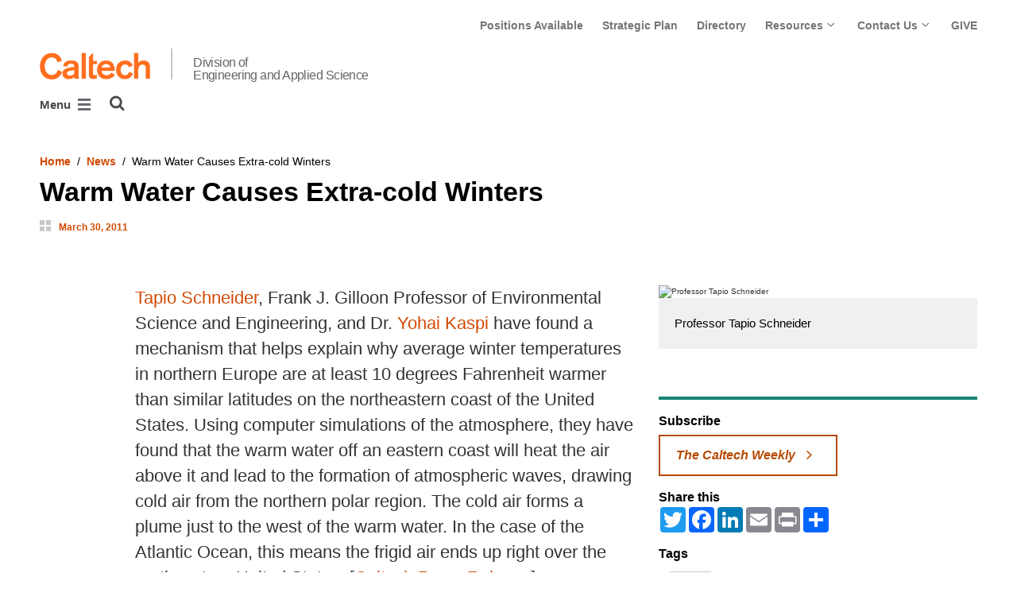

--- FILE ---
content_type: application/javascript
request_url: https://www.eas.caltech.edu/static/CACHE/js/output.284c8b74e6dc.js
body_size: 1038
content:
(function($,window,document){function retrieve_publications(elem,data){var cl=Object.assign({},window.CL);var config={};cl.BaseURL="https://feeds.library.caltech.edu";var useRecent;var recent_n;if(data.useRecent){useRecent=true;recent_n=parseInt(data.recentN);if(isNaN(recent_n)){useRecent=false;}}
config={"aggregation":data.aggregation,"feed_id":data.caltechAuthorsName,"feed_path":data.feedType,"use_recent":useRecent,"recent_n":recent_n,"feed_count":data.feedCount,"show_year_headings":data.showYearHeadings,"creators":data.creators,"pub_date":data.pubDate,"publication":data.publication,"title_link":data.titleLink,"citation_details":data.citationDetails,"issn_or_isbn":data.issnOrIsbn,"pmcid":data.pmcid,"description":data.description,"developer_mode":false,"include_style":false,"include_CL":true,"repository":"CaltechAUTHORS","css_classname":".CaltechAUTHORS","filters":[]};config.parent_element=elem;cl.setAttribute("recentN",recent_n);config.filters.push(cl.recentN);config.filters.push(cl.normalize_view);cl.setAttribute("viewer",config);if(config.aggregation=='people'){cl.getPeopleJSON(config.feed_id,config.feed_path,function(data,err){cl.viewer(data,err);});}
if(config.aggregation=='groups'){cl.getGroupJSON(config.feed_id,config.feed_path,function(data,err){cl.viewer(data,err);});}}
function populate_publications_block(){$('.caltech-authors-publications').each(function(){var data=$(this).data();retrieve_publications($(this)[0],data);})}
$(document).ready(function(){populate_publications_block();});}(jQuery,this,this.document));;(function($,window,document){function trim_text(profile_div){var profile=profile_div.find('.profile-text');var height_limit=parseInt(profile.data()['heightLimit']);if(!isNaN(height_limit)){var text,idx;var available_height=profile.data()['heightLimit'];var profile_height=profile.height();var full_text=profile.html();if(profile_height>available_height){text=profile.html();while(text.length&&(profile_height>available_height)){idx=text.lastIndexOf(' ');text=text.substring(0,idx);profile.html(text+'<br><br> ... <a href="" class="profile-block__read-more">Read More</a>');profile_height=profile.height();}
$('.profile-block__read-more').on('click',function(event){event.preventDefault();var full_text_div=profile_div.find('.full-profile-text');full_text_div.html(full_text+'<p><a href="" class="profile-block__show-less">Less</a></p>');full_text_div.removeClass('d-none');profile.addClass('d-none');$('.profile-block__show-less').on('click',function(e2){e2.preventDefault();profile.removeClass('d-none');full_text_div.addClass('d-none');});});}}}
function trim_profile_text(){$('.person-page2__profile-block').each(function(){trim_text($(this));})}
$(document).ready(function(){trim_profile_text();});}(jQuery,this,this.document));;